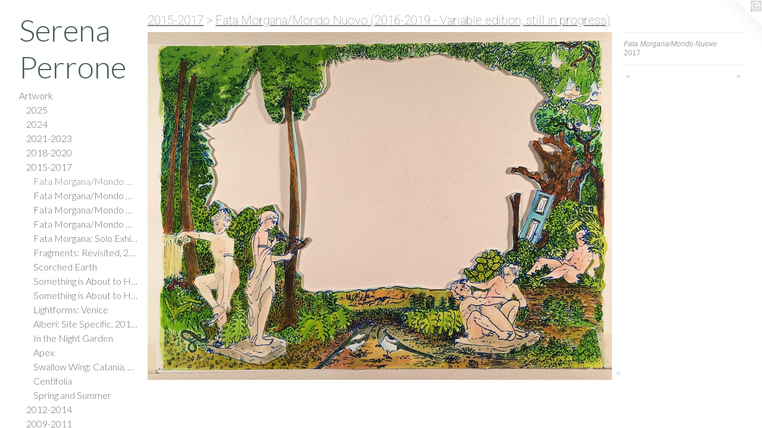

--- FILE ---
content_type: text/html;charset=utf-8
request_url: https://serenaperrone.com/artwork/4136771-Fata%20Morgana%2FMondo%20Nuovo.html
body_size: 7837
content:
<!doctype html><html class="no-js a-image mobile-title-align--center has-mobile-menu-link--above p-artwork has-page-nav l-bricks mobile-menu-align--center has-wall-text "><head><meta charset="utf-8" /><meta content="IE=edge" http-equiv="X-UA-Compatible" /><meta http-equiv="X-OPP-Site-Id" content="23852" /><meta http-equiv="X-OPP-Revision" content="3060" /><meta http-equiv="X-OPP-Locke-Environment" content="production" /><meta http-equiv="X-OPP-Locke-Release" content="v0.0.141" /><title>Serena Perrone</title><link rel="canonical" href="https://serenaperrone.com/artwork/4136771-Fata%20Morgana%2fMondo%20Nuovo.html" /><meta content="website" property="og:type" /><meta property="og:url" content="https://serenaperrone.com/artwork/4136771-Fata%20Morgana%2fMondo%20Nuovo.html" /><meta property="og:title" content="Fata Morgana/Mondo Nuovo" /><meta content="width=device-width, initial-scale=1" name="viewport" /><link type="text/css" rel="stylesheet" href="//cdnjs.cloudflare.com/ajax/libs/normalize/3.0.2/normalize.min.css" /><link type="text/css" rel="stylesheet" media="only all" href="//maxcdn.bootstrapcdn.com/font-awesome/4.3.0/css/font-awesome.min.css" /><link type="text/css" rel="stylesheet" media="not all and (min-device-width: 600px) and (min-device-height: 600px)" href="/release/locke/production/v0.0.141/css/small.css" /><link type="text/css" rel="stylesheet" media="only all and (min-device-width: 600px) and (min-device-height: 600px)" href="/release/locke/production/v0.0.141/css/large-bricks.css" /><link type="text/css" rel="stylesheet" media="not all and (min-device-width: 600px) and (min-device-height: 600px)" href="/r17651230590000003060/css/small-site.css" /><link type="text/css" rel="stylesheet" media="only all and (min-device-width: 600px) and (min-device-height: 600px)" href="/r17651230590000003060/css/large-site.css" /><link type="text/css" rel="stylesheet" media="only all and (min-device-width: 600px) and (min-device-height: 600px)" href="//fonts.googleapis.com/css?family=Roboto:100" /><link type="text/css" rel="stylesheet" media="only all and (min-device-width: 600px) and (min-device-height: 600px)" href="//fonts.googleapis.com/css?family=Lato:300" /><link type="text/css" rel="stylesheet" media="not all and (min-device-width: 600px) and (min-device-height: 600px)" href="//fonts.googleapis.com/css?family=Lato:300&amp;text=MENUHomeArtwkRpsnaiCVOfc%20SdlhPIg" /><script>window.OPP = window.OPP || {};
OPP.modernMQ = 'only all';
OPP.smallMQ = 'not all and (min-device-width: 600px) and (min-device-height: 600px)';
OPP.largeMQ = 'only all and (min-device-width: 600px) and (min-device-height: 600px)';
OPP.downURI = '/x/8/5/2/23852/.down';
OPP.gracePeriodURI = '/x/8/5/2/23852/.grace_period';
OPP.imgL = function (img) {
  !window.lazySizes && img.onerror();
};
OPP.imgE = function (img) {
  img.onerror = img.onload = null;
  img.src = img.getAttribute('data-src');
  //img.srcset = img.getAttribute('data-srcset');
};</script><script src="/release/locke/production/v0.0.141/js/modernizr.js"></script><script src="/release/locke/production/v0.0.141/js/masonry.js"></script><script src="/release/locke/production/v0.0.141/js/respimage.js"></script><script src="/release/locke/production/v0.0.141/js/ls.aspectratio.js"></script><script src="/release/locke/production/v0.0.141/js/lazysizes.js"></script><script src="/release/locke/production/v0.0.141/js/large.js"></script><script src="/release/locke/production/v0.0.141/js/hammer.js"></script><script>if (!Modernizr.mq('only all')) { document.write('<link type="text/css" rel="stylesheet" href="/release/locke/production/v0.0.141/css/minimal.css">') }</script><style>.media-max-width {
  display: block;
}

@media (min-height: 2880px) {

  .media-max-width {
    max-width: 3264.0px;
  }

}

@media (max-height: 2880px) {

  .media-max-width {
    max-width: 113.3333333333333vh;
  }

}</style><script>(function(i,s,o,g,r,a,m){i['GoogleAnalyticsObject']=r;i[r]=i[r]||function(){
(i[r].q=i[r].q||[]).push(arguments)},i[r].l=1*new Date();a=s.createElement(o),
m=s.getElementsByTagName(o)[0];a.async=1;a.src=g;m.parentNode.insertBefore(a,m)
})(window,document,'script','//www.google-analytics.com/analytics.js','ga');
ga('create', 'UA-20334209-1', 'auto');
ga('send', 'pageview');</script></head><body><nav class=" hidden--large"><a id="mobile-menu-link" class="mobile-menu-link hidden--no-js hidden--large">MENU</a><ul class=" site-nav"><li class="nav-item nav-home "><a class="nav-link " href="/home.html">Home</a></li><li class="nav-item expanded nav-museum "><a class="nav-link " href="/section/185221.html">Artwork</a><ul><li class="nav-gallery nav-item expanded "><a class="nav-link " href="/artwork/5363780-Last%20Light.html">2025</a></li><li class="nav-item expanded nav-museum "><a class="nav-link " href="/section/528887-2024.html">2024</a><ul><li class="nav-gallery nav-item "><a class="nav-link " href="/section/535124-E%20Tutti%20Dicono%20Che%20La%20Lana%20Non%20Brucia.html">E Tutti Dicono Che La Lana Non Brucia</a></li><li class="nav-gallery nav-item "><a class="nav-link " href="/section/535126-Nimbus.html">Nimbus</a></li><li class="nav-gallery nav-item "><a class="nav-link " href="/section/535125-Field%20Notes%20on%20Augury%3a%20Isti%20Mirant%20Stella%20at%20Flatbed%20Center%20for%20Contemporary%20Printmaking.html">Field Notes on Augury: Isti Mirant Stella at Flatbed Center for Contemporary Printmaking</a></li><li class="nav-gallery nav-item "><a class="nav-link " href="/section/535282-Prodigies%20%28i-x%29.html">Prodigies (i-x)</a></li><li class="nav-gallery nav-item "><a class="nav-link " href="/section/535135-Watch%20the%20Sky.html">Watch the Sky</a></li><li class="nav-item nav-museum "><a class="nav-link " href="/section/524648-At%20the%20Watering%20Trough%20%28Nasturtium%29.html">Nasturtium</a><ul><li class="nav-item nav-museum "><a class="nav-link " href="/section/535284-C%2eR%2e%20Ettinger%20Studio%20Co-Publication%20Residency%20Process%20Shots.html">C.R. Ettinger Studio Co-Publication Residency Process Shots</a><ul><li class="nav-gallery nav-item "><a class="nav-link " href="/section/535311-Last%20Standing%20%28Wisteria%29%20-%20Working%20Title.html">Last Standing (Wisteria) - Working Title</a></li><li class="nav-gallery nav-item "><a class="nav-link " href="/section/5352840000000.html">More C.R. Ettinger Studio Co-Publication Residency Process Shots</a></li></ul></li><li class="nav-gallery nav-item "><a class="nav-link " href="/section/5246480000000.html">More Nasturtium</a></li></ul></li><li class="nav-item nav-museum "><a class="nav-link " href="/section/535136-In%20the%20Grove%2c%20In%20the%20Field.html">In the Grove, In the Field</a><ul><li class="nav-gallery nav-item "><a class="nav-link " href="/section/535283-Flatbed%20Center%20for%20Contemporary%20Printmaking%20Co-Publication%20Residency%20%20Process%20Images.html">Flatbed Center for Contemporary Printmaking Co-Publication Residency  Process Images</a></li><li class="nav-gallery nav-item "><a class="nav-link " href="/section/5351360000000.html">More In the Grove, In the Field</a></li></ul></li></ul></li><li class="nav-item expanded nav-museum "><a class="nav-link " href="/section/528118-2021-2023.html">2021-2023</a><ul><li class="nav-gallery nav-item "><a class="nav-link " href="/section/535153-Vietato%20Non%20Dire%20Parole%20Cattive%20-%20Magazzini%20Notarili%20Project%20Space.html">Vietato Non Dire Parole Cattive - Magazzini Notarili Project Space</a></li><li class="nav-gallery nav-item "><a class="nav-link " href="/section/524657-Lasciami%20stare%2fStare%20Con%20me.html">Lasciami stare/Stare Con me</a></li><li class="nav-gallery nav-item "><a class="nav-link " href="/artwork/5324657-Lasciami%20Stare%2fStare%20Con%20Me.html">Lasciami Stare/Stare Con Me (Video)</a></li><li class="nav-gallery nav-item "><a class="nav-link " href="/section/535145-Lasciami%20Stare%2fStare%20Con%20Me%20%28Redux%29.html">Lasciami Stare/Stare Con Me (Redux)</a></li><li class="nav-gallery nav-item "><a class="nav-link " href="/section/535144-Volley.html">Volley</a></li><li class="nav-item nav-museum "><a class="nav-link " href="/section/535131-Stories%20from%20a%20Good%20Death%20%282022%29.html">Stories from a Good Death (2022)</a><ul><li class="nav-gallery nav-item "><a class="nav-link " href="/section/527829-Stories%20from%20a%20Good%20Death%20%28i%29.html">Stories from a Good Death (i)</a></li><li class="nav-gallery nav-item "><a class="nav-link " href="/section/527831-Stories%20from%20a%20Good%20Death%20%28ii%29.html">Stories from a Good Death (ii)</a></li><li class="nav-gallery nav-item "><a class="nav-link " href="/section/524658-Stories%20from%20a%20Good%20Death%20-%20ROME.html">Stories from a Good Death - ROME</a></li></ul></li><li class="nav-item nav-museum "><a class="nav-link " href="/section/506552-Apparizione%20%282021%29.html">Apparizione (2021)</a><ul><li class="nav-gallery nav-item "><a class="nav-link " href="/section/506558-Apparizione%20%28Video%20Clips%29.html">Apparizione (Video Clips)</a></li><li class="nav-gallery nav-item "><a class="nav-link " href="/section/5065520000000.html">More Apparizione (2021)</a></li></ul></li><li class="nav-item nav-museum "><a class="nav-link " href="/section/506559-Fuga%20%28Tenda%20Series%29.html">Fuga (Tenda Series)</a><ul><li class="nav-gallery nav-item "><a class="nav-link " href="/section/535315-Fuga%20%28in-situ%20videos%29.html">Fuga (in-situ videos)</a></li><li class="nav-gallery nav-item "><a class="nav-link " href="/section/5065590000000.html">More Fuga (Tenda Series)</a></li></ul></li><li class="nav-gallery nav-item "><a class="nav-link " href="/section/535137-La%20Corazza%20Non%20Brucia.html">La Corazza Non Brucia</a></li><li class="nav-item nav-museum "><a class="nav-link " href="/section/524649-Talisman%20Suite%20%282023%29.html">Talisman Suite (2023)</a><ul><li class="nav-gallery nav-item "><a class="nav-link " href="/section/524654-Primavera%20sulla%20collina.html">Primavera sulla collina</a></li><li class="nav-gallery nav-item "><a class="nav-link " href="/section/524650-Tenere%20le%20corna%20in%20mano.html">Tenere le corna in mano</a></li><li class="nav-gallery nav-item "><a class="nav-link " href="/section/527833-Talismano%3a%20La%20Fionda.html">Talismano: La Fionda</a></li><li class="nav-gallery nav-item "><a class="nav-link " href="/section/524652-Grasp%20Gently%20the%20Devil%27s%20Trumpet.html">Grasp Gently the Devil's Trumpet</a></li><li class="nav-gallery nav-item "><a class="nav-link " href="/section/524653-Polifemo%3a%20Don%27t%20Look%20Now.html">Polifemo: Don't Look Now</a></li><li class="nav-gallery nav-item "><a class="nav-link " href="/section/535271-Talisman%20Suite%20Monotype%20Details.html">Talisman Suite Monotype Details</a></li><li class="nav-gallery nav-item "><a class="nav-link " href="/section/5246490000000.html">More Talisman Suite (2023)</a></li></ul></li><li class="nav-gallery nav-item "><a class="nav-link " href="/artwork/5322302.html">Tocca</a></li><li class="nav-gallery nav-item "><a class="nav-link " href="/section/524667-Accept%20the%20Omen%20-%20Cade%20Tompkins%20Projects%20%282023%29.html">Accept the Omen - Cade Tompkins Projects (2023)</a></li><li class="nav-gallery nav-item "><a class="nav-link " href="/artwork/5322103-Beneath%20the%20Acanthus%20Watching%20the%20Light%20Change.html">Beneath the Acanthus Watching the Light Change
</a></li><li class="nav-item nav-museum "><a class="nav-link " href="/section/524656-Smarrimento%20-%20Photo%20Series%20%282020-2021%29.html">Smarrimento - Photo Series (2020-2021)</a><ul><li class="nav-gallery nav-item "><a class="nav-link " href="/section/502984-Smarrimento%20-%20Excerpts.html">Smarrimento - Excerpts</a></li><li class="nav-gallery nav-item "><a class="nav-link " href="/section/494278-Smarrimento%20-%20Book%20Dummy%20%282020-2021%29.html">Smarrimento - Book Dummy (2020-2021)</a></li></ul></li><li class="nav-gallery nav-item "><a class="nav-link " href="/section/535157-Coprifuoco.html">Coprifuoco</a></li><li class="nav-gallery nav-item "><a class="nav-link " href="/section/535158-Things%20of%20This%20Earth.html">Things of This Earth</a></li><li class="nav-gallery nav-item "><a class="nav-link " href="/artwork/4935642-Appoggiare.html">Appoggiare</a></li></ul></li><li class="nav-item expanded nav-museum "><a class="nav-link " href="/section/528117-2018-2020.html">2018-2020</a><ul><li class="nav-item nav-museum "><a class="nav-link " href="/section/503546-Ortensia%20Elettrica%20Series%20-%20In%20Progress.html">Ortensia Elettrica Series - In Progress</a><ul><li class="nav-gallery nav-item "><a class="nav-link " href="/section/475768-Ortensia%20Elettrica.html">Ortensia Elettrica</a></li><li class="nav-gallery nav-item "><a class="nav-link " href="/section/486325-Ortensia%20Elettrica%20and%20Papaveri%20Mounted%20on%20Fabric.html">Ortensia Elettrica and Papaveri Mounted on Fabric</a></li><li class="nav-gallery nav-item "><a class="nav-link " href="/section/5035460000000.html">More Ortensia Elettrica Series - In Progress</a></li></ul></li><li class="nav-gallery nav-item "><a class="nav-link " href="/section/477650-Out%20of%20the%20Fire%20-%20SPRING%2fBREAK%20Art%20Show.html">Out of the Fire - SPRING/BREAK Art Show</a></li><li class="nav-gallery nav-item "><a class="nav-link " href="/section/493897-Macchia%20Siciliana.html">Macchia Siciliana</a></li><li class="nav-gallery nav-item "><a class="nav-link " href="/section/483110-Procession%3a%20Remove%20the%20roof%20to%20see%20the%20sky.html">Procession: Remove the roof to see the sky</a></li><li class="nav-gallery nav-item "><a class="nav-link " href="/section/495926-Sideroads%20in%20Stereoscope.html">Sideroads in Stereoscope</a></li><li class="nav-gallery nav-item "><a class="nav-link " href="/section/477282-Janus%20Series.html">Janus Series</a></li><li class="nav-gallery nav-item "><a class="nav-link " href="/artwork/4044637-Autoritratto%20di%20un%20Halaesina.html">Autoritratto</a></li><li class="nav-gallery nav-item "><a class="nav-link " href="/artwork/4512771-The%20portal%20in%20the%20almond%20tree.html">The portal in the almond tree</a></li><li class="nav-gallery nav-item "><a class="nav-link " href="/artwork/4512764-Once%20this%20was%20a%20Roman%20Villa.html">Once this was a Roman villa</a></li><li class="nav-gallery nav-item "><a class="nav-link " href="/artwork/4531255-Tutti%20dicono%20che%20la%20lana%20non%20brucia.html">Tutti dicono che la lana non brucia</a></li><li class="nav-gallery nav-item "><a class="nav-link " href="/artwork/4512765-Dietro%20il%20glicine%20%28behind%20the%20wisteria%29.html">Dietro il glicine (behind the wisteria)</a></li><li class="nav-gallery nav-item "><a class="nav-link " href="/artwork/4513748-A%20puia.html">I Venti Mediterranei (The Winds of the Mediterranean)</a></li><li class="nav-gallery nav-item "><a class="nav-link " href="/section/475764-La%20Fionda%20e%20La%20Vipera.html">La Fionda e La Vipera</a></li><li class="nav-gallery nav-item "><a class="nav-link " href="/artwork/4655733-La%20Fionda%20%28the%20slingshot%29.html">La Fionda</a></li><li class="nav-gallery nav-item "><a class="nav-link " href="/artwork/4532432-Trajectory.html">Trajectory</a></li><li class="nav-gallery nav-item "><a class="nav-link " href="/section/535132-Gifts%20of%20Summers%27%20End.html">Gifts of Summers' End</a></li><li class="nav-gallery nav-item "><a class="nav-link " href="/artwork/4781595-Sideroads%20in%20Stereoscope.html">Sideroads in Stereoscope (Animation)</a></li><li class="nav-gallery nav-item "><a class="nav-link " href="/artwork/4758969-Moss%20Boat.html">Moss Boat</a></li></ul></li><li class="nav-item expanded nav-museum "><a class="nav-link " href="/section/528116-2015-2017.html">2015-2017</a><ul><li class="nav-gallery nav-item expanded "><a class="selected nav-link " href="/section/444659-Fata%20Morgana%2fMondo%20Nuovo%20%282016-2019%20-%20Variable%20edition%2c%20still%20in%20progress%29.html">Fata Morgana/Mondo Nuovo (2016-2019 - Variable edition, still in progress)</a></li><li class="nav-gallery nav-item expanded "><a class="nav-link " href="/artwork/4772242-Fata%20Morgana%2fMondo%20Nuovo%3a%20Oculus.html">Fata Morgana/Mondo Nuovo: Oculus </a></li><li class="nav-gallery nav-item expanded "><a class="nav-link " href="/section/494926-Fata%20Morgana%2fMondo%20Nuovo%3a%20Exterior%20View.html">Fata Morgana/Mondo Nuovo: Exterior View</a></li><li class="nav-gallery nav-item expanded "><a class="nav-link " href="/artwork/4512830-Fata%20Morgana%2fMondo%20Nuovo%20-%20End%20Scene.html">Fata Morgana/Mondo Nuovo - End Scene</a></li><li class="nav-gallery nav-item expanded "><a class="nav-link " href="/section/479581-Fata%20Morgana%3a%20Solo%20Exhibition%20at%20The%20Print%20Center%2c%20Philadelphia%20%282017%29.html">Fata Morgana: Solo Exhibition at The Print Center, Philadelphia (2017)</a></li><li class="nav-gallery nav-item expanded "><a class="nav-link " href="/section/453178-Fragments%3a%20Revisited%2c%202014-2017.html">Fragments: Revisited, 2014-2017</a></li><li class="nav-gallery nav-item expanded "><a class="nav-link " href="/section/475867-Scorched%20Earth.html">Scorched Earth</a></li><li class="nav-gallery nav-item expanded "><a class="nav-link " href="/section/479576-Something%20is%20About%20to%20Happen%20%28complete%20series%29.html">Something is About to Happen (complete series)</a></li><li class="nav-gallery nav-item expanded "><a class="nav-link " href="/section/438542-Something%20is%20About%20to%20Happen%20%28installation%20views%29.html">Something is About to Happen (installation views)</a></li><li class="nav-gallery nav-item expanded "><a class="nav-link " href="/section/430062-Lightforms%3a%20Venice.html">Lightforms: Venice</a></li><li class="nav-gallery nav-item expanded "><a class="nav-link " href="/section/424190-Alberi%3a%20Site%20Specific%2c%202014-2015.html">Alberi: Site Specific, 2014-2015</a></li><li class="nav-gallery nav-item expanded "><a class="nav-link " href="/section/476132-In%20the%20Night%20Garden.html">In the Night Garden</a></li><li class="nav-gallery nav-item expanded "><a class="nav-link " href="/artwork/4512802-Apex.html">Apex</a></li><li class="nav-gallery nav-item expanded "><a class="nav-link " href="/artwork/3977281-Swallow%20Wing%3a%20Catania%2c%20June%20%28detail%29.html">Swallow Wing: Catania, June</a></li><li class="nav-gallery nav-item expanded "><a class="nav-link " href="/section/475874-Centifolia.html">Centifolia</a></li><li class="nav-gallery nav-item expanded "><a class="nav-link " href="/section/477286-Spring%20and%20Summer.html">Spring and Summer</a></li></ul></li><li class="nav-item expanded nav-museum "><a class="nav-link " href="/section/528115-2012-2014.html">2012-2014</a><ul><li class="nav-gallery nav-item "><a class="nav-link " href="/section/315443-Maintaining%20A%20Safe%20Distance%20and%20Living%20to%20Tell.html">Maintaining A Safe Distance and Living to Tell</a></li><li class="nav-gallery nav-item "><a class="nav-link " href="/section/504373-A%20Volcano%20Pilgrim%20in%20Exchange%20for%20Fire%20and%20Maintaining%20a%20Safe%20Distance%20and%20Living%20to%20Tell.html">A Volcano Pilgrim in Exchange for Fire and Maintaining a Safe Distance and Living to Tell</a></li><li class="nav-gallery nav-item "><a class="nav-link " href="/section/407803-Fragments%3a%20Revisited%20Preliminary%20Proofs%20and%20the%20Solo%20Exhibition%2c%20Venice%2c%20Italy%20%282014%29.html">Fragments: Revisited Preliminary Proofs and the Solo Exhibition, Venice, Italy (2014)</a></li><li class="nav-gallery nav-item "><a class="nav-link " href="/section/383271-Due%20North.html">Due North</a></li><li class="nav-gallery nav-item "><a class="nav-link " href="/section/394353-Reconvene.html">Reconvene</a></li><li class="nav-item nav-museum "><a class="nav-link " href="/section/385655-Thaw%20and%20Growth.html">Thaw and Growth</a><ul><li class="nav-gallery nav-item "><a class="nav-link " href="/section/385652-Thaw%20and%20Growth.html">Thaw and Growth</a></li></ul></li><li class="nav-gallery nav-item "><a class="nav-link " href="/section/399137-On%20Love%20at%20First%20Sight%20%28or%2c%20Seeing%20and%20Not%20Seeing%20the%20Northern%20Lights%29.html">On Love at First Sight (or, Seeing and Not Seeing the Northern Lights)</a></li><li class="nav-gallery nav-item "><a class="nav-link " href="/section/479583-On%20Love%20at%20First%20Sight%20%28or%2c%20Seeing%20and%20Not%20Seeing%20the%20Northern%20Lights%29%20-%20installation%20view.html">On Love at First Sight (or, Seeing and Not Seeing the Northern Lights) - installation view</a></li><li class="nav-gallery nav-item "><a class="nav-link " href="/artwork/3504648-Blossom.html">Blossom</a></li><li class="nav-gallery nav-item "><a class="nav-link " href="/section/300913-Biwa.html">Biwa</a></li><li class="nav-gallery nav-item "><a class="nav-link " href="/section/300823-Plumes.html">Plumes</a></li></ul></li><li class="nav-item expanded nav-museum "><a class="nav-link " href="/section/528114-2009-2011.html">2009-2011</a><ul><li class="nav-gallery nav-item "><a class="nav-link " href="/section/192489-A%20Volcano%20Pilgrim%20in%20Exchange%20for%20Fire.html">A Volcano Pilgrim in Exchange for Fire</a></li><li class="nav-gallery nav-item "><a class="nav-link " href="/section/475876-Fistfights%20and%20Fires%20are%20the%20Flowers%20of%20Edo.html">Fistfights and Fires are the Flowers of Edo</a></li><li class="nav-gallery nav-item "><a class="nav-link " href="/section/248690-Approach%20and%20Descent.html">Approach and Descent</a></li><li class="nav-gallery nav-item "><a class="nav-link " href="/section/230252-27%20Views%20of%20Shangri-La.html">27 Views of Shangri-La</a></li><li class="nav-gallery nav-item "><a class="nav-link " href="/section/279565-Build%20Up%2c%20Tear%20Down.html">Build Up, Tear Down</a></li><li class="nav-gallery nav-item "><a class="nav-link " href="/artwork/2385398-Borderline.html">Borderline</a></li><li class="nav-gallery nav-item "><a class="nav-link " href="/artwork/1645270-Settlements.html">Settlements</a></li><li class="nav-gallery nav-item "><a class="nav-link " href="/section/185293-On%20Escapism%20and%20Exile.html">On Escapism and Exile</a></li><li class="nav-item nav-museum "><a class="nav-link " href="/section/185242-Fictive%20Homelands.html">Fictive Homelands</a><ul><li class="nav-gallery nav-item "><a class="nav-link " href="/artwork/4513800.html">Fictive Homelands (installation view)</a></li><li class="nav-gallery nav-item "><a class="nav-link " href="/section/1852420000000.html">More Fictive Homelands</a></li></ul></li><li class="nav-gallery nav-item "><a class="nav-link " href="/section/185301-Through%20the%20Periscope.html">Through the Periscope</a></li><li class="nav-gallery nav-item "><a class="nav-link " href="/artwork/1546995-Somnambulist.html">Adventures in Echolocation</a></li><li class="nav-gallery nav-item "><a class="nav-link " href="/section/475875-Rootless.html">Rootless</a></li><li class="nav-gallery nav-item "><a class="nav-link " href="/section/289839-Mare%20Mosso.html">Mare Mosso</a></li><li class="nav-gallery nav-item "><a class="nav-link " href="/section/249897-Plume.html">Plume</a></li></ul></li><li class="nav-item expanded nav-museum "><a class="nav-link " href="/section/528113-2006-2008.html">2006-2008</a><ul><li class="nav-gallery nav-item "><a class="nav-link " href="/section/185287-In%20Our%20Cinematic%20Lives.html">In Our Cinematic Lives</a></li><li class="nav-gallery nav-item "><a class="nav-link " href="/artwork/5324310-Imbrunire%2c%20drypoint%20with%20chine%20colle.html">Imbrunire</a></li><li class="nav-gallery nav-item "><a class="nav-link " href="/section/185237-In%20the%20Realm%20of%20Reverie.html">In the Realm of Reverie</a></li><li class="nav-gallery nav-item "><a class="nav-link " href="/section/475873-Refuge%20and%20the%20Twins.html">Refuge and the Twins</a></li><li class="nav-gallery nav-item "><a class="nav-link " href="/section/477188-Ghosts.html">Ghosts</a></li></ul></li><li class="nav-item expanded nav-museum "><a class="nav-link " href="/section/528112-2003-2005.html">2003-2005</a><ul><li class="nav-gallery nav-item "><a class="nav-link " href="/section/185273-Cortona%20Series.html">Cortona Series</a></li><li class="nav-gallery nav-item "><a class="nav-link " href="/section/185258-Mend.html">Mend</a></li><li class="nav-gallery nav-item "><a class="nav-link " href="/section/185266-Voyage%20Series%20I-V.html">Voyage Series I-V</a></li><li class="nav-gallery nav-item "><a class="nav-link " href="/section/479580-Triptych%20Pair.html">Triptych Pair</a></li><li class="nav-gallery nav-item "><a class="nav-link " href="/section/535425-Allegory%20Suite.html">Allegory Suite</a></li><li class="nav-gallery nav-item "><a class="nav-link " href="/section/479585-Serena%20Perrone%3a%20In%20the%20Realm%20of%20Reverie%2c%20Sol%20Koffler%20Gallery%20%28Solo%20Exhibition%2c%202008%29.html">Serena Perrone: In the Realm of Reverie, Sol Koffler Gallery (Solo Exhibition, 2008)</a></li></ul></li></ul></li><li class="nav-item nav-outside2 "><a target="_blank" class="nav-link " href="https://www.cadetompkinsprojects.com/">Representation</a></li><li class="nav-item nav-pdf2 "><a target="_blank" class="nav-link " href="//img-cache.oppcdn.com/fixed/23852/assets/kBe_VxQVOfcnXrbK.pdf">CV</a></li><li class="nav-item nav-outside0 "><a target="_blank" class="nav-link " href="https://www.instagram.com/officinastamperiadelnotaio/">Officina Stamperia del Notaio</a></li><li class="nav-links nav-item "><a class="nav-link " href="/links.html">Slideshows</a></li><li class="nav-pdf-links nav-item "><a class="nav-link " href="/pdfs.html">Press</a></li><li class="nav-outside4 nav-item "><a target="_blank" class="nav-link " href="https://printmepullyou.blogspot.com/">News</a></li><li class="nav-item nav-outside5 "><a target="_blank" class="nav-link " href="https://www.instagram.com/serena_perrone_artist/?hl=en">Instagram</a></li><li class="nav-item nav-contact "><a class="nav-link " href="/contact.html">Contact</a></li></ul></nav><header id="header"><a class=" site-title" href="/home.html"><span class=" site-title-text u-break-word">Serena Perrone</span><div class=" site-title-media"></div></a></header><div class=" content"><nav class=" hidden--small" id="nav"><header><a class=" site-title" href="/home.html"><span class=" site-title-text u-break-word">Serena Perrone</span><div class=" site-title-media"></div></a></header><ul class=" site-nav"><li class="nav-item nav-home "><a class="nav-link " href="/home.html">Home</a></li><li class="nav-item expanded nav-museum "><a class="nav-link " href="/section/185221.html">Artwork</a><ul><li class="nav-gallery nav-item expanded "><a class="nav-link " href="/artwork/5363780-Last%20Light.html">2025</a></li><li class="nav-item expanded nav-museum "><a class="nav-link " href="/section/528887-2024.html">2024</a><ul><li class="nav-gallery nav-item "><a class="nav-link " href="/section/535124-E%20Tutti%20Dicono%20Che%20La%20Lana%20Non%20Brucia.html">E Tutti Dicono Che La Lana Non Brucia</a></li><li class="nav-gallery nav-item "><a class="nav-link " href="/section/535126-Nimbus.html">Nimbus</a></li><li class="nav-gallery nav-item "><a class="nav-link " href="/section/535125-Field%20Notes%20on%20Augury%3a%20Isti%20Mirant%20Stella%20at%20Flatbed%20Center%20for%20Contemporary%20Printmaking.html">Field Notes on Augury: Isti Mirant Stella at Flatbed Center for Contemporary Printmaking</a></li><li class="nav-gallery nav-item "><a class="nav-link " href="/section/535282-Prodigies%20%28i-x%29.html">Prodigies (i-x)</a></li><li class="nav-gallery nav-item "><a class="nav-link " href="/section/535135-Watch%20the%20Sky.html">Watch the Sky</a></li><li class="nav-item nav-museum "><a class="nav-link " href="/section/524648-At%20the%20Watering%20Trough%20%28Nasturtium%29.html">Nasturtium</a><ul><li class="nav-item nav-museum "><a class="nav-link " href="/section/535284-C%2eR%2e%20Ettinger%20Studio%20Co-Publication%20Residency%20Process%20Shots.html">C.R. Ettinger Studio Co-Publication Residency Process Shots</a><ul><li class="nav-gallery nav-item "><a class="nav-link " href="/section/535311-Last%20Standing%20%28Wisteria%29%20-%20Working%20Title.html">Last Standing (Wisteria) - Working Title</a></li><li class="nav-gallery nav-item "><a class="nav-link " href="/section/5352840000000.html">More C.R. Ettinger Studio Co-Publication Residency Process Shots</a></li></ul></li><li class="nav-gallery nav-item "><a class="nav-link " href="/section/5246480000000.html">More Nasturtium</a></li></ul></li><li class="nav-item nav-museum "><a class="nav-link " href="/section/535136-In%20the%20Grove%2c%20In%20the%20Field.html">In the Grove, In the Field</a><ul><li class="nav-gallery nav-item "><a class="nav-link " href="/section/535283-Flatbed%20Center%20for%20Contemporary%20Printmaking%20Co-Publication%20Residency%20%20Process%20Images.html">Flatbed Center for Contemporary Printmaking Co-Publication Residency  Process Images</a></li><li class="nav-gallery nav-item "><a class="nav-link " href="/section/5351360000000.html">More In the Grove, In the Field</a></li></ul></li></ul></li><li class="nav-item expanded nav-museum "><a class="nav-link " href="/section/528118-2021-2023.html">2021-2023</a><ul><li class="nav-gallery nav-item "><a class="nav-link " href="/section/535153-Vietato%20Non%20Dire%20Parole%20Cattive%20-%20Magazzini%20Notarili%20Project%20Space.html">Vietato Non Dire Parole Cattive - Magazzini Notarili Project Space</a></li><li class="nav-gallery nav-item "><a class="nav-link " href="/section/524657-Lasciami%20stare%2fStare%20Con%20me.html">Lasciami stare/Stare Con me</a></li><li class="nav-gallery nav-item "><a class="nav-link " href="/artwork/5324657-Lasciami%20Stare%2fStare%20Con%20Me.html">Lasciami Stare/Stare Con Me (Video)</a></li><li class="nav-gallery nav-item "><a class="nav-link " href="/section/535145-Lasciami%20Stare%2fStare%20Con%20Me%20%28Redux%29.html">Lasciami Stare/Stare Con Me (Redux)</a></li><li class="nav-gallery nav-item "><a class="nav-link " href="/section/535144-Volley.html">Volley</a></li><li class="nav-item nav-museum "><a class="nav-link " href="/section/535131-Stories%20from%20a%20Good%20Death%20%282022%29.html">Stories from a Good Death (2022)</a><ul><li class="nav-gallery nav-item "><a class="nav-link " href="/section/527829-Stories%20from%20a%20Good%20Death%20%28i%29.html">Stories from a Good Death (i)</a></li><li class="nav-gallery nav-item "><a class="nav-link " href="/section/527831-Stories%20from%20a%20Good%20Death%20%28ii%29.html">Stories from a Good Death (ii)</a></li><li class="nav-gallery nav-item "><a class="nav-link " href="/section/524658-Stories%20from%20a%20Good%20Death%20-%20ROME.html">Stories from a Good Death - ROME</a></li></ul></li><li class="nav-item nav-museum "><a class="nav-link " href="/section/506552-Apparizione%20%282021%29.html">Apparizione (2021)</a><ul><li class="nav-gallery nav-item "><a class="nav-link " href="/section/506558-Apparizione%20%28Video%20Clips%29.html">Apparizione (Video Clips)</a></li><li class="nav-gallery nav-item "><a class="nav-link " href="/section/5065520000000.html">More Apparizione (2021)</a></li></ul></li><li class="nav-item nav-museum "><a class="nav-link " href="/section/506559-Fuga%20%28Tenda%20Series%29.html">Fuga (Tenda Series)</a><ul><li class="nav-gallery nav-item "><a class="nav-link " href="/section/535315-Fuga%20%28in-situ%20videos%29.html">Fuga (in-situ videos)</a></li><li class="nav-gallery nav-item "><a class="nav-link " href="/section/5065590000000.html">More Fuga (Tenda Series)</a></li></ul></li><li class="nav-gallery nav-item "><a class="nav-link " href="/section/535137-La%20Corazza%20Non%20Brucia.html">La Corazza Non Brucia</a></li><li class="nav-item nav-museum "><a class="nav-link " href="/section/524649-Talisman%20Suite%20%282023%29.html">Talisman Suite (2023)</a><ul><li class="nav-gallery nav-item "><a class="nav-link " href="/section/524654-Primavera%20sulla%20collina.html">Primavera sulla collina</a></li><li class="nav-gallery nav-item "><a class="nav-link " href="/section/524650-Tenere%20le%20corna%20in%20mano.html">Tenere le corna in mano</a></li><li class="nav-gallery nav-item "><a class="nav-link " href="/section/527833-Talismano%3a%20La%20Fionda.html">Talismano: La Fionda</a></li><li class="nav-gallery nav-item "><a class="nav-link " href="/section/524652-Grasp%20Gently%20the%20Devil%27s%20Trumpet.html">Grasp Gently the Devil's Trumpet</a></li><li class="nav-gallery nav-item "><a class="nav-link " href="/section/524653-Polifemo%3a%20Don%27t%20Look%20Now.html">Polifemo: Don't Look Now</a></li><li class="nav-gallery nav-item "><a class="nav-link " href="/section/535271-Talisman%20Suite%20Monotype%20Details.html">Talisman Suite Monotype Details</a></li><li class="nav-gallery nav-item "><a class="nav-link " href="/section/5246490000000.html">More Talisman Suite (2023)</a></li></ul></li><li class="nav-gallery nav-item "><a class="nav-link " href="/artwork/5322302.html">Tocca</a></li><li class="nav-gallery nav-item "><a class="nav-link " href="/section/524667-Accept%20the%20Omen%20-%20Cade%20Tompkins%20Projects%20%282023%29.html">Accept the Omen - Cade Tompkins Projects (2023)</a></li><li class="nav-gallery nav-item "><a class="nav-link " href="/artwork/5322103-Beneath%20the%20Acanthus%20Watching%20the%20Light%20Change.html">Beneath the Acanthus Watching the Light Change
</a></li><li class="nav-item nav-museum "><a class="nav-link " href="/section/524656-Smarrimento%20-%20Photo%20Series%20%282020-2021%29.html">Smarrimento - Photo Series (2020-2021)</a><ul><li class="nav-gallery nav-item "><a class="nav-link " href="/section/502984-Smarrimento%20-%20Excerpts.html">Smarrimento - Excerpts</a></li><li class="nav-gallery nav-item "><a class="nav-link " href="/section/494278-Smarrimento%20-%20Book%20Dummy%20%282020-2021%29.html">Smarrimento - Book Dummy (2020-2021)</a></li></ul></li><li class="nav-gallery nav-item "><a class="nav-link " href="/section/535157-Coprifuoco.html">Coprifuoco</a></li><li class="nav-gallery nav-item "><a class="nav-link " href="/section/535158-Things%20of%20This%20Earth.html">Things of This Earth</a></li><li class="nav-gallery nav-item "><a class="nav-link " href="/artwork/4935642-Appoggiare.html">Appoggiare</a></li></ul></li><li class="nav-item expanded nav-museum "><a class="nav-link " href="/section/528117-2018-2020.html">2018-2020</a><ul><li class="nav-item nav-museum "><a class="nav-link " href="/section/503546-Ortensia%20Elettrica%20Series%20-%20In%20Progress.html">Ortensia Elettrica Series - In Progress</a><ul><li class="nav-gallery nav-item "><a class="nav-link " href="/section/475768-Ortensia%20Elettrica.html">Ortensia Elettrica</a></li><li class="nav-gallery nav-item "><a class="nav-link " href="/section/486325-Ortensia%20Elettrica%20and%20Papaveri%20Mounted%20on%20Fabric.html">Ortensia Elettrica and Papaveri Mounted on Fabric</a></li><li class="nav-gallery nav-item "><a class="nav-link " href="/section/5035460000000.html">More Ortensia Elettrica Series - In Progress</a></li></ul></li><li class="nav-gallery nav-item "><a class="nav-link " href="/section/477650-Out%20of%20the%20Fire%20-%20SPRING%2fBREAK%20Art%20Show.html">Out of the Fire - SPRING/BREAK Art Show</a></li><li class="nav-gallery nav-item "><a class="nav-link " href="/section/493897-Macchia%20Siciliana.html">Macchia Siciliana</a></li><li class="nav-gallery nav-item "><a class="nav-link " href="/section/483110-Procession%3a%20Remove%20the%20roof%20to%20see%20the%20sky.html">Procession: Remove the roof to see the sky</a></li><li class="nav-gallery nav-item "><a class="nav-link " href="/section/495926-Sideroads%20in%20Stereoscope.html">Sideroads in Stereoscope</a></li><li class="nav-gallery nav-item "><a class="nav-link " href="/section/477282-Janus%20Series.html">Janus Series</a></li><li class="nav-gallery nav-item "><a class="nav-link " href="/artwork/4044637-Autoritratto%20di%20un%20Halaesina.html">Autoritratto</a></li><li class="nav-gallery nav-item "><a class="nav-link " href="/artwork/4512771-The%20portal%20in%20the%20almond%20tree.html">The portal in the almond tree</a></li><li class="nav-gallery nav-item "><a class="nav-link " href="/artwork/4512764-Once%20this%20was%20a%20Roman%20Villa.html">Once this was a Roman villa</a></li><li class="nav-gallery nav-item "><a class="nav-link " href="/artwork/4531255-Tutti%20dicono%20che%20la%20lana%20non%20brucia.html">Tutti dicono che la lana non brucia</a></li><li class="nav-gallery nav-item "><a class="nav-link " href="/artwork/4512765-Dietro%20il%20glicine%20%28behind%20the%20wisteria%29.html">Dietro il glicine (behind the wisteria)</a></li><li class="nav-gallery nav-item "><a class="nav-link " href="/artwork/4513748-A%20puia.html">I Venti Mediterranei (The Winds of the Mediterranean)</a></li><li class="nav-gallery nav-item "><a class="nav-link " href="/section/475764-La%20Fionda%20e%20La%20Vipera.html">La Fionda e La Vipera</a></li><li class="nav-gallery nav-item "><a class="nav-link " href="/artwork/4655733-La%20Fionda%20%28the%20slingshot%29.html">La Fionda</a></li><li class="nav-gallery nav-item "><a class="nav-link " href="/artwork/4532432-Trajectory.html">Trajectory</a></li><li class="nav-gallery nav-item "><a class="nav-link " href="/section/535132-Gifts%20of%20Summers%27%20End.html">Gifts of Summers' End</a></li><li class="nav-gallery nav-item "><a class="nav-link " href="/artwork/4781595-Sideroads%20in%20Stereoscope.html">Sideroads in Stereoscope (Animation)</a></li><li class="nav-gallery nav-item "><a class="nav-link " href="/artwork/4758969-Moss%20Boat.html">Moss Boat</a></li></ul></li><li class="nav-item expanded nav-museum "><a class="nav-link " href="/section/528116-2015-2017.html">2015-2017</a><ul><li class="nav-gallery nav-item expanded "><a class="selected nav-link " href="/section/444659-Fata%20Morgana%2fMondo%20Nuovo%20%282016-2019%20-%20Variable%20edition%2c%20still%20in%20progress%29.html">Fata Morgana/Mondo Nuovo (2016-2019 - Variable edition, still in progress)</a></li><li class="nav-gallery nav-item expanded "><a class="nav-link " href="/artwork/4772242-Fata%20Morgana%2fMondo%20Nuovo%3a%20Oculus.html">Fata Morgana/Mondo Nuovo: Oculus </a></li><li class="nav-gallery nav-item expanded "><a class="nav-link " href="/section/494926-Fata%20Morgana%2fMondo%20Nuovo%3a%20Exterior%20View.html">Fata Morgana/Mondo Nuovo: Exterior View</a></li><li class="nav-gallery nav-item expanded "><a class="nav-link " href="/artwork/4512830-Fata%20Morgana%2fMondo%20Nuovo%20-%20End%20Scene.html">Fata Morgana/Mondo Nuovo - End Scene</a></li><li class="nav-gallery nav-item expanded "><a class="nav-link " href="/section/479581-Fata%20Morgana%3a%20Solo%20Exhibition%20at%20The%20Print%20Center%2c%20Philadelphia%20%282017%29.html">Fata Morgana: Solo Exhibition at The Print Center, Philadelphia (2017)</a></li><li class="nav-gallery nav-item expanded "><a class="nav-link " href="/section/453178-Fragments%3a%20Revisited%2c%202014-2017.html">Fragments: Revisited, 2014-2017</a></li><li class="nav-gallery nav-item expanded "><a class="nav-link " href="/section/475867-Scorched%20Earth.html">Scorched Earth</a></li><li class="nav-gallery nav-item expanded "><a class="nav-link " href="/section/479576-Something%20is%20About%20to%20Happen%20%28complete%20series%29.html">Something is About to Happen (complete series)</a></li><li class="nav-gallery nav-item expanded "><a class="nav-link " href="/section/438542-Something%20is%20About%20to%20Happen%20%28installation%20views%29.html">Something is About to Happen (installation views)</a></li><li class="nav-gallery nav-item expanded "><a class="nav-link " href="/section/430062-Lightforms%3a%20Venice.html">Lightforms: Venice</a></li><li class="nav-gallery nav-item expanded "><a class="nav-link " href="/section/424190-Alberi%3a%20Site%20Specific%2c%202014-2015.html">Alberi: Site Specific, 2014-2015</a></li><li class="nav-gallery nav-item expanded "><a class="nav-link " href="/section/476132-In%20the%20Night%20Garden.html">In the Night Garden</a></li><li class="nav-gallery nav-item expanded "><a class="nav-link " href="/artwork/4512802-Apex.html">Apex</a></li><li class="nav-gallery nav-item expanded "><a class="nav-link " href="/artwork/3977281-Swallow%20Wing%3a%20Catania%2c%20June%20%28detail%29.html">Swallow Wing: Catania, June</a></li><li class="nav-gallery nav-item expanded "><a class="nav-link " href="/section/475874-Centifolia.html">Centifolia</a></li><li class="nav-gallery nav-item expanded "><a class="nav-link " href="/section/477286-Spring%20and%20Summer.html">Spring and Summer</a></li></ul></li><li class="nav-item expanded nav-museum "><a class="nav-link " href="/section/528115-2012-2014.html">2012-2014</a><ul><li class="nav-gallery nav-item "><a class="nav-link " href="/section/315443-Maintaining%20A%20Safe%20Distance%20and%20Living%20to%20Tell.html">Maintaining A Safe Distance and Living to Tell</a></li><li class="nav-gallery nav-item "><a class="nav-link " href="/section/504373-A%20Volcano%20Pilgrim%20in%20Exchange%20for%20Fire%20and%20Maintaining%20a%20Safe%20Distance%20and%20Living%20to%20Tell.html">A Volcano Pilgrim in Exchange for Fire and Maintaining a Safe Distance and Living to Tell</a></li><li class="nav-gallery nav-item "><a class="nav-link " href="/section/407803-Fragments%3a%20Revisited%20Preliminary%20Proofs%20and%20the%20Solo%20Exhibition%2c%20Venice%2c%20Italy%20%282014%29.html">Fragments: Revisited Preliminary Proofs and the Solo Exhibition, Venice, Italy (2014)</a></li><li class="nav-gallery nav-item "><a class="nav-link " href="/section/383271-Due%20North.html">Due North</a></li><li class="nav-gallery nav-item "><a class="nav-link " href="/section/394353-Reconvene.html">Reconvene</a></li><li class="nav-item nav-museum "><a class="nav-link " href="/section/385655-Thaw%20and%20Growth.html">Thaw and Growth</a><ul><li class="nav-gallery nav-item "><a class="nav-link " href="/section/385652-Thaw%20and%20Growth.html">Thaw and Growth</a></li></ul></li><li class="nav-gallery nav-item "><a class="nav-link " href="/section/399137-On%20Love%20at%20First%20Sight%20%28or%2c%20Seeing%20and%20Not%20Seeing%20the%20Northern%20Lights%29.html">On Love at First Sight (or, Seeing and Not Seeing the Northern Lights)</a></li><li class="nav-gallery nav-item "><a class="nav-link " href="/section/479583-On%20Love%20at%20First%20Sight%20%28or%2c%20Seeing%20and%20Not%20Seeing%20the%20Northern%20Lights%29%20-%20installation%20view.html">On Love at First Sight (or, Seeing and Not Seeing the Northern Lights) - installation view</a></li><li class="nav-gallery nav-item "><a class="nav-link " href="/artwork/3504648-Blossom.html">Blossom</a></li><li class="nav-gallery nav-item "><a class="nav-link " href="/section/300913-Biwa.html">Biwa</a></li><li class="nav-gallery nav-item "><a class="nav-link " href="/section/300823-Plumes.html">Plumes</a></li></ul></li><li class="nav-item expanded nav-museum "><a class="nav-link " href="/section/528114-2009-2011.html">2009-2011</a><ul><li class="nav-gallery nav-item "><a class="nav-link " href="/section/192489-A%20Volcano%20Pilgrim%20in%20Exchange%20for%20Fire.html">A Volcano Pilgrim in Exchange for Fire</a></li><li class="nav-gallery nav-item "><a class="nav-link " href="/section/475876-Fistfights%20and%20Fires%20are%20the%20Flowers%20of%20Edo.html">Fistfights and Fires are the Flowers of Edo</a></li><li class="nav-gallery nav-item "><a class="nav-link " href="/section/248690-Approach%20and%20Descent.html">Approach and Descent</a></li><li class="nav-gallery nav-item "><a class="nav-link " href="/section/230252-27%20Views%20of%20Shangri-La.html">27 Views of Shangri-La</a></li><li class="nav-gallery nav-item "><a class="nav-link " href="/section/279565-Build%20Up%2c%20Tear%20Down.html">Build Up, Tear Down</a></li><li class="nav-gallery nav-item "><a class="nav-link " href="/artwork/2385398-Borderline.html">Borderline</a></li><li class="nav-gallery nav-item "><a class="nav-link " href="/artwork/1645270-Settlements.html">Settlements</a></li><li class="nav-gallery nav-item "><a class="nav-link " href="/section/185293-On%20Escapism%20and%20Exile.html">On Escapism and Exile</a></li><li class="nav-item nav-museum "><a class="nav-link " href="/section/185242-Fictive%20Homelands.html">Fictive Homelands</a><ul><li class="nav-gallery nav-item "><a class="nav-link " href="/artwork/4513800.html">Fictive Homelands (installation view)</a></li><li class="nav-gallery nav-item "><a class="nav-link " href="/section/1852420000000.html">More Fictive Homelands</a></li></ul></li><li class="nav-gallery nav-item "><a class="nav-link " href="/section/185301-Through%20the%20Periscope.html">Through the Periscope</a></li><li class="nav-gallery nav-item "><a class="nav-link " href="/artwork/1546995-Somnambulist.html">Adventures in Echolocation</a></li><li class="nav-gallery nav-item "><a class="nav-link " href="/section/475875-Rootless.html">Rootless</a></li><li class="nav-gallery nav-item "><a class="nav-link " href="/section/289839-Mare%20Mosso.html">Mare Mosso</a></li><li class="nav-gallery nav-item "><a class="nav-link " href="/section/249897-Plume.html">Plume</a></li></ul></li><li class="nav-item expanded nav-museum "><a class="nav-link " href="/section/528113-2006-2008.html">2006-2008</a><ul><li class="nav-gallery nav-item "><a class="nav-link " href="/section/185287-In%20Our%20Cinematic%20Lives.html">In Our Cinematic Lives</a></li><li class="nav-gallery nav-item "><a class="nav-link " href="/artwork/5324310-Imbrunire%2c%20drypoint%20with%20chine%20colle.html">Imbrunire</a></li><li class="nav-gallery nav-item "><a class="nav-link " href="/section/185237-In%20the%20Realm%20of%20Reverie.html">In the Realm of Reverie</a></li><li class="nav-gallery nav-item "><a class="nav-link " href="/section/475873-Refuge%20and%20the%20Twins.html">Refuge and the Twins</a></li><li class="nav-gallery nav-item "><a class="nav-link " href="/section/477188-Ghosts.html">Ghosts</a></li></ul></li><li class="nav-item expanded nav-museum "><a class="nav-link " href="/section/528112-2003-2005.html">2003-2005</a><ul><li class="nav-gallery nav-item "><a class="nav-link " href="/section/185273-Cortona%20Series.html">Cortona Series</a></li><li class="nav-gallery nav-item "><a class="nav-link " href="/section/185258-Mend.html">Mend</a></li><li class="nav-gallery nav-item "><a class="nav-link " href="/section/185266-Voyage%20Series%20I-V.html">Voyage Series I-V</a></li><li class="nav-gallery nav-item "><a class="nav-link " href="/section/479580-Triptych%20Pair.html">Triptych Pair</a></li><li class="nav-gallery nav-item "><a class="nav-link " href="/section/535425-Allegory%20Suite.html">Allegory Suite</a></li><li class="nav-gallery nav-item "><a class="nav-link " href="/section/479585-Serena%20Perrone%3a%20In%20the%20Realm%20of%20Reverie%2c%20Sol%20Koffler%20Gallery%20%28Solo%20Exhibition%2c%202008%29.html">Serena Perrone: In the Realm of Reverie, Sol Koffler Gallery (Solo Exhibition, 2008)</a></li></ul></li></ul></li><li class="nav-item nav-outside2 "><a target="_blank" class="nav-link " href="https://www.cadetompkinsprojects.com/">Representation</a></li><li class="nav-item nav-pdf2 "><a target="_blank" class="nav-link " href="//img-cache.oppcdn.com/fixed/23852/assets/kBe_VxQVOfcnXrbK.pdf">CV</a></li><li class="nav-item nav-outside0 "><a target="_blank" class="nav-link " href="https://www.instagram.com/officinastamperiadelnotaio/">Officina Stamperia del Notaio</a></li><li class="nav-links nav-item "><a class="nav-link " href="/links.html">Slideshows</a></li><li class="nav-pdf-links nav-item "><a class="nav-link " href="/pdfs.html">Press</a></li><li class="nav-outside4 nav-item "><a target="_blank" class="nav-link " href="https://printmepullyou.blogspot.com/">News</a></li><li class="nav-item nav-outside5 "><a target="_blank" class="nav-link " href="https://www.instagram.com/serena_perrone_artist/?hl=en">Instagram</a></li><li class="nav-item nav-contact "><a class="nav-link " href="/contact.html">Contact</a></li></ul><footer><div class=" copyright">© SERENA PERRONE</div><div class=" credit"><a href="http://otherpeoplespixels.com/ref/serenaperrone.com" target="_blank">Website by OtherPeoplesPixels</a></div></footer></nav><main id="main"><a class=" logo hidden--small" href="http://otherpeoplespixels.com/ref/serenaperrone.com" title="Website by OtherPeoplesPixels" target="_blank"></a><div class=" page clearfix media-max-width"><h1 class="parent-title title"><a class=" title-segment hidden--small" href="/section/528116-2015-2017.html">2015-2017</a><span class=" title-sep hidden--small"> &gt; </span><a class=" title-segment" href="/section/444659-Fata%20Morgana%2fMondo%20Nuovo%20%282016-2019%20-%20Variable%20edition%2c%20still%20in%20progress%29.html">Fata Morgana/Mondo Nuovo (2016-2019 - Variable edition, still in progress)</a></h1><div class=" media-and-info"><div class=" page-media-wrapper media"><a class=" page-media u-spaceball" title="Fata Morgana/Mondo Nuovo" href="/artwork/4139791.html" id="media"><img data-aspectratio="3264/2448" class="u-img " alt="Fata Morgana/Mondo Nuovo" src="//img-cache.oppcdn.com/fixed/23852/assets/srJiLQyiNYDDYvdL.jpg" srcset="//img-cache.oppcdn.com/img/v1.0/s:23852/t:QkxBTksrVEVYVCtIRVJF/p:12/g:tl/o:2.5/a:50/q:90/3264x2448-srJiLQyiNYDDYvdL.jpg/3264x2448/fa648ad7d5374f3e2fb401acb902551b.jpg 3264w,
//img-cache.oppcdn.com/img/v1.0/s:23852/t:QkxBTksrVEVYVCtIRVJF/p:12/g:tl/o:2.5/a:50/q:90/2520x1220-srJiLQyiNYDDYvdL.jpg/1626x1220/edecf28b584d1c5d381cbe425dd5185b.jpg 1626w,
//img-cache.oppcdn.com/img/v1.0/s:23852/t:QkxBTksrVEVYVCtIRVJF/p:12/g:tl/o:2.5/a:50/q:90/1640x830-srJiLQyiNYDDYvdL.jpg/1106x830/a7a727252c5766c2efdea014b01b2849.jpg 1106w,
//img-cache.oppcdn.com/img/v1.0/s:23852/t:QkxBTksrVEVYVCtIRVJF/p:12/g:tl/o:2.5/a:50/q:90/984x4096-srJiLQyiNYDDYvdL.jpg/984x738/f0689b67d17420f1721a5da1154d0bf2.jpg 984w,
//img-cache.oppcdn.com/img/v1.0/s:23852/t:QkxBTksrVEVYVCtIRVJF/p:12/g:tl/o:2.5/a:50/q:90/1400x720-srJiLQyiNYDDYvdL.jpg/960x720/8352724c2f9a17e6441134f0c4d5c98e.jpg 960w,
//img-cache.oppcdn.com/img/v1.0/s:23852/t:QkxBTksrVEVYVCtIRVJF/p:12/g:tl/o:2.5/a:50/q:90/984x588-srJiLQyiNYDDYvdL.jpg/784x588/e6cefd258bb1115558387b3f52ca6834.jpg 784w,
//img-cache.oppcdn.com/fixed/23852/assets/srJiLQyiNYDDYvdL.jpg 640w" sizes="(max-device-width: 599px) 100vw,
(max-device-height: 599px) 100vw,
(max-width: 640px) 640px,
(max-height: 480px) 640px,
(max-width: 784px) 784px,
(max-height: 588px) 784px,
(max-width: 960px) 960px,
(max-height: 720px) 960px,
(max-width: 984px) 984px,
(max-height: 738px) 984px,
(max-width: 1106px) 1106px,
(max-height: 830px) 1106px,
(max-width: 1626px) 1626px,
(max-height: 1220px) 1626px,
3264px" /></a><a class=" zoom-corner" style="display: none" id="zoom-corner"><span class=" zoom-icon fa fa-search-plus"></span></a><div class="share-buttons a2a_kit social-icons hidden--small" data-a2a-title="Fata Morgana/Mondo Nuovo" data-a2a-url="https://serenaperrone.com/artwork/4136771-Fata%20Morgana%2fMondo%20Nuovo.html"><a target="_blank" class="u-img-link share-button a2a_dd " href="https://www.addtoany.com/share_save"><span class="social-icon share fa-plus fa "></span></a></div></div><div class=" info border-color"><div class=" wall-text border-color"><div class=" wt-item wt-title">Fata Morgana/Mondo Nuovo</div><div class=" wt-item wt-date">2017</div></div><div class=" page-nav hidden--small border-color clearfix"><a class=" prev" id="artwork-prev" href="/artwork/4136770-Fata%20Morgana%2fMondo%20Nuovo.html">&lt; <span class=" m-hover-show">previous</span></a> <a class=" next" id="artwork-next" href="/artwork/4139791.html"><span class=" m-hover-show">next</span> &gt;</a></div></div></div><div class="share-buttons a2a_kit social-icons hidden--large" data-a2a-title="Fata Morgana/Mondo Nuovo" data-a2a-url="https://serenaperrone.com/artwork/4136771-Fata%20Morgana%2fMondo%20Nuovo.html"><a target="_blank" class="u-img-link share-button a2a_dd " href="https://www.addtoany.com/share_save"><span class="social-icon share fa-plus fa "></span></a></div></div></main></div><footer><div class=" copyright">© SERENA PERRONE</div><div class=" credit"><a href="http://otherpeoplespixels.com/ref/serenaperrone.com" target="_blank">Website by OtherPeoplesPixels</a></div></footer><div class=" modal zoom-modal" style="display: none" id="zoom-modal"><style>@media (min-aspect-ratio: 4/3) {

  .zoom-media {
    width: auto;
    max-height: 2448px;
    height: 100%;
  }

}

@media (max-aspect-ratio: 4/3) {

  .zoom-media {
    height: auto;
    max-width: 3264px;
    width: 100%;
  }

}
@supports (object-fit: contain) {
  img.zoom-media {
    object-fit: contain;
    width: 100%;
    height: 100%;
    max-width: 3264px;
    max-height: 2448px;
  }
}</style><div class=" zoom-media-wrapper u-spaceball"><img onerror="OPP.imgE(this);" onload="OPP.imgL(this);" data-src="//img-cache.oppcdn.com/fixed/23852/assets/srJiLQyiNYDDYvdL.jpg" data-srcset="//img-cache.oppcdn.com/img/v1.0/s:23852/t:QkxBTksrVEVYVCtIRVJF/p:12/g:tl/o:2.5/a:50/q:90/3264x2448-srJiLQyiNYDDYvdL.jpg/3264x2448/fa648ad7d5374f3e2fb401acb902551b.jpg 3264w,
//img-cache.oppcdn.com/img/v1.0/s:23852/t:QkxBTksrVEVYVCtIRVJF/p:12/g:tl/o:2.5/a:50/q:90/2520x1220-srJiLQyiNYDDYvdL.jpg/1626x1220/edecf28b584d1c5d381cbe425dd5185b.jpg 1626w,
//img-cache.oppcdn.com/img/v1.0/s:23852/t:QkxBTksrVEVYVCtIRVJF/p:12/g:tl/o:2.5/a:50/q:90/1640x830-srJiLQyiNYDDYvdL.jpg/1106x830/a7a727252c5766c2efdea014b01b2849.jpg 1106w,
//img-cache.oppcdn.com/img/v1.0/s:23852/t:QkxBTksrVEVYVCtIRVJF/p:12/g:tl/o:2.5/a:50/q:90/984x4096-srJiLQyiNYDDYvdL.jpg/984x738/f0689b67d17420f1721a5da1154d0bf2.jpg 984w,
//img-cache.oppcdn.com/img/v1.0/s:23852/t:QkxBTksrVEVYVCtIRVJF/p:12/g:tl/o:2.5/a:50/q:90/1400x720-srJiLQyiNYDDYvdL.jpg/960x720/8352724c2f9a17e6441134f0c4d5c98e.jpg 960w,
//img-cache.oppcdn.com/img/v1.0/s:23852/t:QkxBTksrVEVYVCtIRVJF/p:12/g:tl/o:2.5/a:50/q:90/984x588-srJiLQyiNYDDYvdL.jpg/784x588/e6cefd258bb1115558387b3f52ca6834.jpg 784w,
//img-cache.oppcdn.com/fixed/23852/assets/srJiLQyiNYDDYvdL.jpg 640w" data-sizes="(max-device-width: 599px) 100vw,
(max-device-height: 599px) 100vw,
(max-width: 640px) 640px,
(max-height: 480px) 640px,
(max-width: 784px) 784px,
(max-height: 588px) 784px,
(max-width: 960px) 960px,
(max-height: 720px) 960px,
(max-width: 984px) 984px,
(max-height: 738px) 984px,
(max-width: 1106px) 1106px,
(max-height: 830px) 1106px,
(max-width: 1626px) 1626px,
(max-height: 1220px) 1626px,
3264px" class="zoom-media lazyload hidden--no-js " alt="Fata Morgana/Mondo Nuovo" /><noscript><img class="zoom-media " alt="Fata Morgana/Mondo Nuovo" src="//img-cache.oppcdn.com/fixed/23852/assets/srJiLQyiNYDDYvdL.jpg" /></noscript></div></div><div class=" offline"></div><script src="/release/locke/production/v0.0.141/js/small.js"></script><script src="/release/locke/production/v0.0.141/js/artwork.js"></script><script>var a2a_config = a2a_config || {};a2a_config.prioritize = ['facebook','twitter','linkedin','googleplus','pinterest','instagram','tumblr','share'];a2a_config.onclick = 1;(function(){  var a = document.createElement('script');  a.type = 'text/javascript'; a.async = true;  a.src = '//static.addtoany.com/menu/page.js';  document.getElementsByTagName('head')[0].appendChild(a);})();</script><script>window.oppa=window.oppa||function(){(oppa.q=oppa.q||[]).push(arguments)};oppa('config','pathname','production/v0.0.141/23852');oppa('set','g','true');oppa('set','l','bricks');oppa('set','p','artwork');oppa('set','a','image');oppa('rect','m','media','main');oppa('send');</script><script async="" src="/release/locke/production/v0.0.141/js/analytics.js"></script><script src="https://otherpeoplespixels.com/static/enable-preview.js"></script></body></html>

--- FILE ---
content_type: text/css;charset=utf-8
request_url: https://serenaperrone.com/r17651230590000003060/css/large-site.css
body_size: 494
content:
body {
  background-color: #FFFFFF;
  font-weight: normal;
  font-style: normal;
  font-family: "Lucida Sans Unicode", "Lucida Grande", sans-serif;
}

body {
  color: #A2A2A2;
}

main a {
  color: #9A9A9A;
}

main a:hover {
  text-decoration: underline;
  color: #b3b3b3;
}

main a:visited {
  color: #b3b3b3;
}

.site-title, .mobile-menu-icon {
  color: #455A5A;
}

.site-nav, .mobile-menu-link, nav:before, nav:after {
  color: #6E6E6E;
}

.site-nav a {
  color: #6E6E6E;
}

.site-nav a:hover {
  text-decoration: none;
  color: #888888;
}

.site-nav a:visited {
  color: #6E6E6E;
}

.site-nav a.selected {
  color: #888888;
}

.site-nav:hover a.selected {
  color: #6E6E6E;
}

footer {
  color: #626060;
}

footer a {
  color: #9A9A9A;
}

footer a:hover {
  text-decoration: underline;
  color: #b3b3b3;
}

footer a:visited {
  color: #b3b3b3;
}

.title, .news-item-title, .flex-page-title {
  color: #828282;
}

.title a {
  color: #828282;
}

.title a:hover {
  text-decoration: none;
  color: #9c9c9c;
}

.title a:visited {
  color: #828282;
}

.hr, .hr-before:before, .hr-after:after, .hr-before--small:before, .hr-before--large:before, .hr-after--small:after, .hr-after--large:after {
  border-top-color: #ffffff;
}

.button {
  background: #9A9A9A;
  color: #FFFFFF;
}

.social-icon {
  background-color: #A2A2A2;
  color: #FFFFFF;
}

.welcome-modal {
  background-color: #FFFFFF;
}

.share-button .social-icon {
  color: #A2A2A2;
}

.site-title {
  font-family: "Lato", sans-serif;
  font-style: normal;
  font-weight: 300;
}

.site-nav {
  font-family: "Lato", sans-serif;
  font-style: normal;
  font-weight: 300;
}

.section-title, .parent-title, .news-item-title, .link-name, .preview-placeholder, .preview-image, .flex-page-title {
  font-family: "Roboto", sans-serif;
  font-style: normal;
  font-weight: 100;
}

body {
  font-size: 12px;
}

.site-title {
  font-size: 52px;
}

.site-nav {
  font-size: 16px;
}

.title, .news-item-title, .link-name, .flex-page-title {
  font-size: 20px;
}

.border-color {
  border-color: hsla(0, 0%, 63.52941%, 0.2);
}

.p-artwork .page-nav a {
  color: #A2A2A2;
}

.p-artwork .page-nav a:hover {
  text-decoration: none;
  color: #A2A2A2;
}

.p-artwork .page-nav a:visited {
  color: #A2A2A2;
}

.wordy {
  text-align: left;
}

--- FILE ---
content_type: text/css;charset=utf-8
request_url: https://serenaperrone.com/r17651230590000003060/css/small-site.css
body_size: 363
content:
body {
  background-color: #FFFFFF;
  font-weight: normal;
  font-style: normal;
  font-family: "Lucida Sans Unicode", "Lucida Grande", sans-serif;
}

body {
  color: #A2A2A2;
}

main a {
  color: #9A9A9A;
}

main a:hover {
  text-decoration: underline;
  color: #b3b3b3;
}

main a:visited {
  color: #b3b3b3;
}

.site-title, .mobile-menu-icon {
  color: #455A5A;
}

.site-nav, .mobile-menu-link, nav:before, nav:after {
  color: #6E6E6E;
}

.site-nav a {
  color: #6E6E6E;
}

.site-nav a:hover {
  text-decoration: none;
  color: #888888;
}

.site-nav a:visited {
  color: #6E6E6E;
}

.site-nav a.selected {
  color: #888888;
}

.site-nav:hover a.selected {
  color: #6E6E6E;
}

footer {
  color: #626060;
}

footer a {
  color: #9A9A9A;
}

footer a:hover {
  text-decoration: underline;
  color: #b3b3b3;
}

footer a:visited {
  color: #b3b3b3;
}

.title, .news-item-title, .flex-page-title {
  color: #828282;
}

.title a {
  color: #828282;
}

.title a:hover {
  text-decoration: none;
  color: #9c9c9c;
}

.title a:visited {
  color: #828282;
}

.hr, .hr-before:before, .hr-after:after, .hr-before--small:before, .hr-before--large:before, .hr-after--small:after, .hr-after--large:after {
  border-top-color: #ffffff;
}

.button {
  background: #9A9A9A;
  color: #FFFFFF;
}

.social-icon {
  background-color: #A2A2A2;
  color: #FFFFFF;
}

.welcome-modal {
  background-color: #FFFFFF;
}

.site-title {
  font-family: "Lato", sans-serif;
  font-style: normal;
  font-weight: 300;
}

nav {
  font-family: "Lato", sans-serif;
  font-style: normal;
  font-weight: 300;
}

.wordy {
  text-align: left;
}

.site-title {
  font-size: 2.1875rem;
}

footer .credit a {
  color: #A2A2A2;
}

--- FILE ---
content_type: text/css; charset=utf-8
request_url: https://fonts.googleapis.com/css?family=Lato:300&text=MENUHomeArtwkRpsnaiCVOfc%20SdlhPIg
body_size: -396
content:
@font-face {
  font-family: 'Lato';
  font-style: normal;
  font-weight: 300;
  src: url(https://fonts.gstatic.com/l/font?kit=S6u9w4BMUTPHh7USewqFHi_o3_0Vr7cdnoeIQsD9agd9DrBuSlZ9VbHQtkQbifv4tnlDoQ&skey=91f32e07d083dd3a&v=v25) format('woff2');
}


--- FILE ---
content_type: text/plain
request_url: https://www.google-analytics.com/j/collect?v=1&_v=j102&a=1259376611&t=pageview&_s=1&dl=https%3A%2F%2Fserenaperrone.com%2Fartwork%2F4136771-Fata%2520Morgana%252FMondo%2520Nuovo.html&ul=en-us%40posix&dt=Serena%20Perrone&sr=1280x720&vp=1280x720&_u=IEBAAEABAAAAACAAI~&jid=1871728777&gjid=1785304477&cid=1397118035.1768706490&tid=UA-20334209-1&_gid=1773081432.1768706490&_r=1&_slc=1&z=415301019
body_size: -451
content:
2,cG-LF7S5B33YR